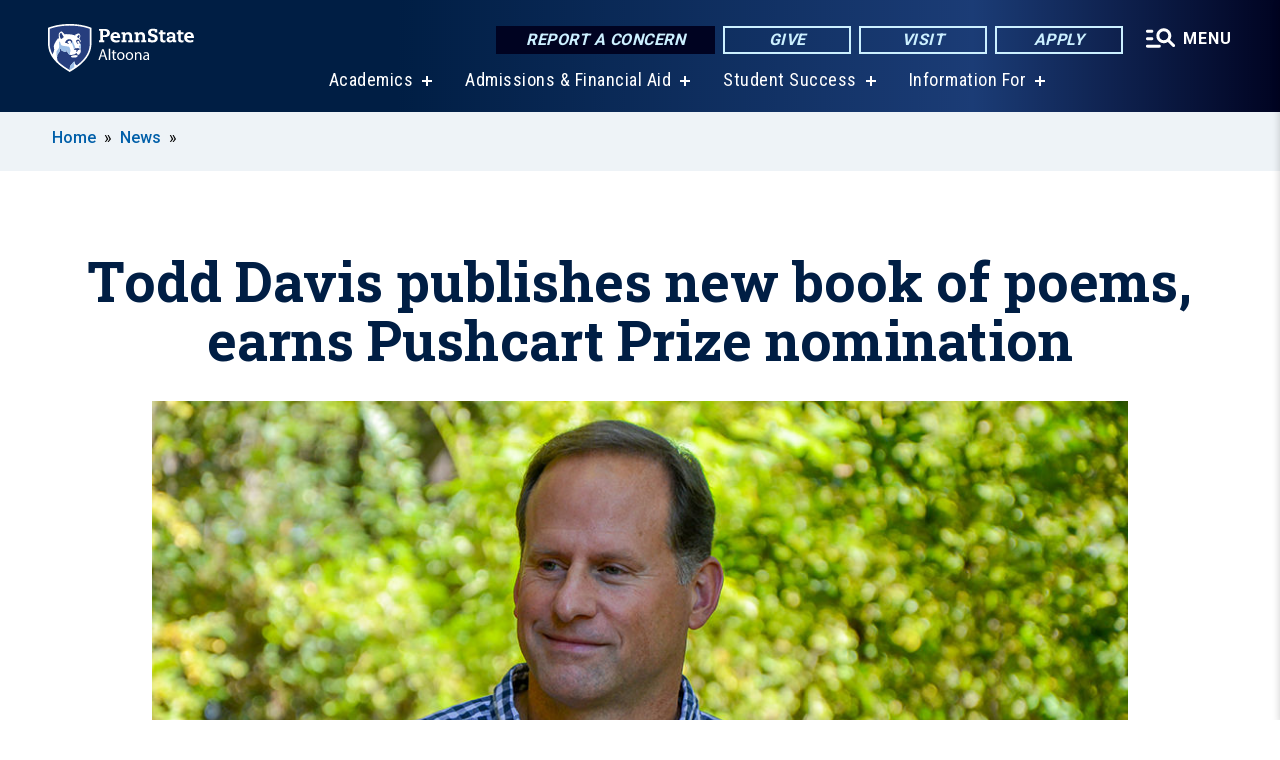

--- FILE ---
content_type: text/html; charset=UTF-8
request_url: https://altoona.psu.edu/story/15531/2019/01/07/todd-davis-publishes-new-book-poems-earns-pushcart-prize-nomination
body_size: 11798
content:
<!DOCTYPE html>
<html  lang="en" dir="ltr" prefix="content: http://purl.org/rss/1.0/modules/content/  dc: http://purl.org/dc/terms/  foaf: http://xmlns.com/foaf/0.1/  og: http://ogp.me/ns#  rdfs: http://www.w3.org/2000/01/rdf-schema#  schema: http://schema.org/  sioc: http://rdfs.org/sioc/ns#  sioct: http://rdfs.org/sioc/types#  skos: http://www.w3.org/2004/02/skos/core#  xsd: http://www.w3.org/2001/XMLSchema# ">
  <head>
    <meta charset="utf-8" />
<meta name="description" content="Todd Davis&#039;s new book of poetry, &quot;Native Species,&quot; was published by Michigan State University Press. The book, Davis&#039;s sixth, is praised by Ross Gay, winner of the National Book Critics Circle Award, as one that “looks with patience, ardor, and often heartbreak at his beloved landscapes.”" />
<meta name="abstract" content="Todd Davis&#039;s new book of poetry, &quot;Native Species,&quot; was published by Michigan State University Press. The book, Davis&#039;s sixth, is praised by Ross Gay, winner of the National Book Critics Circle Award, as one that “looks with patience, ardor, and often heartbreak at his beloved landscapes.”" />
<link rel="canonical" href="https://altoona.psu.edu/story/15531/2019/01/07/todd-davis-publishes-new-book-poems-earns-pushcart-prize-nomination" />
<link rel="shortlink" href="https://altoona.psu.edu/node/15531" />
<meta property="og:site_name" content="Penn State Altoona" />
<meta property="og:type" content="article" />
<meta property="og:url" content="https://altoona.psu.edu/story/15531/2019/01/07/todd-davis-publishes-new-book-poems-earns-pushcart-prize-nomination" />
<meta property="og:title" content="Todd Davis publishes new book of poems, earns Pushcart Prize nomination" />
<meta property="og:image" content="https://altoona.psu.edu/sites/altoona/files/styles/teaser_thumbnail/public/Todd-Davis.jpg?itok=Eow1ue5K" />
<meta name="Generator" content="Drupal 10 (https://www.drupal.org)" />
<meta name="MobileOptimized" content="width" />
<meta name="HandheldFriendly" content="true" />
<meta name="viewport" content="width=device-width, initial-scale=1.0" />
<link rel="icon" href="/profiles/psucampus/themes/psu_sub/favicon.ico" type="image/vnd.microsoft.icon" />

    <title>Todd Davis publishes new book of poems, earns Pushcart Prize nomination | Penn State Altoona</title>
    <link rel="stylesheet" media="all" href="/sites/altoona/files/css/css_TVfIzvhMeUzcA281ovV2cMyGgQsdjSUT-osY8v7ZXqo.css?delta=0&amp;language=en&amp;theme=psu_sub&amp;include=eJxlj0kOwjAMRS9UyIqbILG0nNSNogyObJeK2zO2FLH77_lLtj2zqQl2NwlWWljyEDKNyVhO0MscU4OOIUNqIzUDXzhkt4chMsdCEJTcOz7SBY2kovxMG3911zlg7bPCug4MfSF1K5-feCzJ77qRHrdeyW3m8DGvnt7UqDqPSsNCfmKp4LcH_8wdjTxkYw" />
<link rel="stylesheet" media="all" href="/sites/altoona/files/css/css_mXeg0PbWZDj-dOx_wGBfIOxG8PT2IPLxaKMrcHvnjQ0.css?delta=1&amp;language=en&amp;theme=psu_sub&amp;include=eJxlj0kOwjAMRS9UyIqbILG0nNSNogyObJeK2zO2FLH77_lLtj2zqQl2NwlWWljyEDKNyVhO0MscU4OOIUNqIzUDXzhkt4chMsdCEJTcOz7SBY2kovxMG3911zlg7bPCug4MfSF1K5-feCzJ77qRHrdeyW3m8DGvnt7UqDqPSsNCfmKp4LcH_8wdjTxkYw" />
<link rel="stylesheet" media="all" href="https://use.fontawesome.com/releases/v5.8.1/css/all.css" />

    
    <!-- Begin Google fonts -->
    <link href="//fonts.googleapis.com/css2?family=Roboto+Condensed:ital,wght@0,400;0,700;1,400;1,700&amp;family=Roboto+Slab:wght@100;300;400;500;700&amp;family=Roboto:wght@400;500;700;900&amp;family=Open+Sans:ital,wght@0,300;0,400;0,600;0,700;0,800;1,300;1,400;1,600;1,700;1,800" rel="stylesheet" />
    <!-- End Google fonts -->
    <!-- Google Tag Manager -->
    <script>(function(w,d,s,l,i){w[l]=w[l]||[];w[l].push({'gtm.start':
    new Date().getTime(),event:'gtm.js'});var f=d.getElementsByTagName(s)[0],
    j=d.createElement(s),dl=l!='dataLayer'?'&l='+l:'';j.async=true;j.src=
    '//www.googletagmanager.com/gtm.js?id='+i+dl;f.parentNode.insertBefore(j,f);
    })(window,document,'script','dataLayer','GTM-PMMP8L');</script>
    <!-- End Google Tag Manager -->
  </head>
  <body class="path-node page-node-type-news-article has-glyphicons">
    <!-- Google Tag Manager (noscript) -->
    <noscript><iframe src="//www.googletagmanager.com/ns.html?id=GTM-PMMP8L"
    height="0" width="0" style="display:none;visibility:hidden"></iframe></noscript>
    <!-- End Google Tag Manager (noscript) -->
    <nav id="skip-link" aria-label="skip-link">
      <a href="#main-content" class="visually-hidden focusable skip-link">
        Skip to main content
      </a>
    </nav>
    
      <div class="dialog-off-canvas-main-canvas" data-off-canvas-main-canvas>
    
      <header>
    <div class="overlay"></div>
    <div class="header-wrap">
      <div id="alerts-wrap">
      </div>
      <nav id="navigation">
        <div class="container-psu-main">
          <div class="brand" id="brand">
            <a href="/" class="header-logo">
              <img src="/sites/altoona/files/logos/PSU_AAO_RGB_2C.svg" alt="Penn State Altoona" title="" id="header-logo">
            </a>
            <div class="header-buttons">
              <div class="btn-wrap">
                <a href="https://universityethics.psu.edu/reporting-at-penn-state" class="button hotline-button">Report a Concern</a>
                                    
        <a href="/offices-divisions/development-alumni-relations/giving" class="button gradient-button cta-button">Give</a>
        <a href="/admissions/visit-us" class="button gradient-button cta-button">Visit</a>
        <a href="/admissions/applying" class="button gradient-button cta-button">Apply</a>
  


                                <div class="more-menu-buttons">
                  <button class="hamburger hamburger--arrow-r open-dialog" type="button">
                    <span class="hamburger-box">
                      <svg role="img" aria-label="Expand menu" viewBox="0 0 24 24" xmlns="http://www.w3.org/2000/svg" xmlns:xlink="http://www.w3.org/1999/xlink"><title id="Icon-navSearch-:R4qlnaja:">navSearch icon</title><path fill="#fff" d="M3.02171 18.2822C2.73223 18.2822 2.48957 18.1843 2.29374 17.9885C2.09791 17.7927 2 17.55 2 17.2605C2 16.9711 2.09791 16.7284 2.29374 16.5326C2.48957 16.3367 2.73223 16.2388 3.02171 16.2388H11.1954C11.4849 16.2388 11.7275 16.3367 11.9234 16.5326C12.1192 16.7284 12.2171 16.9711 12.2171 17.2605C12.2171 17.55 12.1192 17.7927 11.9234 17.9885C11.7275 18.1843 11.4849 18.2822 11.1954 18.2822H3.02171ZM3.02171 13.1737C2.73223 13.1737 2.48957 13.0758 2.29374 12.8799C2.09791 12.6841 2 12.4415 2 12.152C2 11.8625 2.09791 11.6198 2.29374 11.424C2.48957 11.2282 2.73223 11.1303 3.02171 11.1303H6.08685C6.37633 11.1303 6.61899 11.2282 6.81482 11.424C7.01064 11.6198 7.10856 11.8625 7.10856 12.152C7.10856 12.4415 7.01064 12.6841 6.81482 12.8799C6.61899 13.0758 6.37633 13.1737 6.08685 13.1737H3.02171ZM3.02171 8.06513C2.73223 8.06513 2.48957 7.96722 2.29374 7.77139C2.09791 7.57556 2 7.33291 2 7.04342C2 6.75394 2.09791 6.51128 2.29374 6.31545C2.48957 6.11963 2.73223 6.02171 3.02171 6.02171H6.08685C6.37633 6.02171 6.61899 6.11963 6.81482 6.31545C7.01064 6.51128 7.10856 6.75394 7.10856 7.04342C7.10856 7.33291 7.01064 7.57556 6.81482 7.77139C6.61899 7.96722 6.37633 8.06513 6.08685 8.06513H3.02171ZM14.2605 15.2171C12.8472 15.2171 11.6424 14.719 10.6462 13.7229C9.65006 12.7267 9.15198 11.5219 9.15198 10.1086C9.15198 8.69519 9.65006 7.49042 10.6462 6.49425C11.6424 5.49808 12.8472 5 14.2605 5C15.6739 5 16.8787 5.49808 17.8748 6.49425C18.871 7.49042 19.3691 8.69519 19.3691 10.1086C19.3691 10.6024 19.2967 11.092 19.152 11.5773C19.0072 12.0626 18.7901 12.5096 18.5006 12.9183L21.719 16.1367C21.9063 16.324 22 16.5624 22 16.8519C22 17.1413 21.9063 17.3797 21.719 17.567C21.5317 17.7544 21.2933 17.848 21.0038 17.848C20.7143 17.848 20.4759 17.7544 20.2886 17.567L17.0702 14.3487C16.6616 14.6381 16.2146 14.8553 15.7292 15C15.2439 15.1447 14.7544 15.2171 14.2605 15.2171ZM14.2605 13.1737C15.112 13.1737 15.8357 12.8757 16.4317 12.2797C17.0277 11.6837 17.3257 10.96 17.3257 10.1086C17.3257 9.25713 17.0277 8.53342 16.4317 7.93742C15.8357 7.34142 15.112 7.04342 14.2605 7.04342C13.4091 7.04342 12.6854 7.34142 12.0894 7.93742C11.4934 8.53342 11.1954 9.25713 11.1954 10.1086C11.1954 10.96 11.4934 11.6837 12.0894 12.2797C12.6854 12.8757 13.4091 13.1737 14.2605 13.1737Z"></path></svg>
                    </span>
                    <span class="more-text">MENU</span>
                  </button>
                </div>
              </div>
            </div>
                              <ul class="main-nav">
          <li class="has-submenu title-xx-small">
            <a href="/academics" data-drupal-link-system-path="node/46">Academics</a>
              <div class="dropdown-content">
          <div class="submenu-links">
            <ul>
                                      <li class="menu_link title-xx-small">
                                <a href="/academics/penn-state-altoona-majors-minors" data-drupal-link-system-path="node/79511">Majors and Minors</a>
              </li>
                                      <li class="menu_link title-xx-small">
                                <a href="/offices-divisions/academic-affairs/registrar/academic-calendar" data-drupal-link-system-path="node/774">Academic Calendars</a>
              </li>
                                      <li class="menu_link title-xx-small">
                                <a href="/research-engagement" data-drupal-link-system-path="node/39311">Research and Engagement</a>
              </li>
                                      <li class="menu_link title-xx-small">
                                <a href="https://libraries.psu.edu/altoona">Eiche Library</a>
              </li>
                                      <li class="menu_link title-xx-small">
                                <a href="/offices-divisions/academic-affairs/registrar" data-drupal-link-system-path="node/21621">Registrar</a>
              </li>
                                      <li class="menu_link title-xx-small">
                                <a href="/academics/advising-penn-state-altoona" data-drupal-link-system-path="node/22521">Academic Advising</a>
              </li>
                                      <li class="menu_link title-xx-small">
                                <a href="/academics/honors-program" data-drupal-link-system-path="node/695">Honors Program</a>
              </li>
                                      <li class="menu_link title-xx-small">
                                <a href="/academics/out-of-class-learning" data-drupal-link-system-path="node/1070">Out-of-Class Learning</a>
              </li>
                                      <li class="menu_link title-xx-small">
                                <a href="/academics/new-student-orientation" data-drupal-link-system-path="node/844">New Student Orientation</a>
              </li>
                                      <li class="menu_link title-xx-small">
                                <a href="/academics/commencement" data-drupal-link-system-path="node/935">Commencement</a>
              </li>
                        </ul>
          </div>
        </div>
          </li>
          <li class="has-submenu title-xx-small">
            <a href="/admissions-and-financial-aid" data-drupal-link-system-path="node/46306">Admissions &amp; Financial Aid</a>
              <div class="dropdown-content">
          <div class="submenu-links">
            <ul>
                                      <li class="menu_link title-xx-small">
                                <a href="/admissions/visit-us" data-drupal-link-system-path="node/731">Visit Us</a>
              </li>
                                      <li class="menu_link title-xx-small">
                                <a href="/admissions" data-drupal-link-system-path="node/48">Admissions Overview</a>
              </li>
                                      <li class="menu_link title-xx-small">
                                <a href="/admissions/applying/first-year-students" data-drupal-link-system-path="node/733">Information for First-Year Students</a>
              </li>
                                      <li class="menu_link title-xx-small">
                                <a href="/admissions/applying" data-drupal-link-system-path="node/741">How to Apply</a>
              </li>
                                      <li class="menu_link title-xx-small">
                                <a href="/admissions/accepted-students" data-drupal-link-system-path="node/743">Accepted Students</a>
              </li>
                                      <li class="menu_link title-xx-small">
                                <a href="/tuition-financial-aid" data-drupal-link-system-path="node/24726">Tuition and Financial Aid Resources</a>
              </li>
                                      <li class="menu_link title-xx-small">
                                <a href="/tuition-financial-aid/financial-aid-101" data-drupal-link-system-path="node/24766">Financial Aid Basics</a>
              </li>
                                      <li class="menu_link title-xx-small">
                                <a href="/tuition-financial-aid/tuition-costs" data-drupal-link-system-path="node/24736">Tuition and Costs</a>
              </li>
                        </ul>
          </div>
        </div>
          </li>
          <li class="has-submenu title-xx-small">
            <a href="/student-success" data-drupal-link-system-path="node/1700">Student Success</a>
              <div class="dropdown-content">
          <div class="submenu-links">
            <ul>
                                      <li class="menu_link title-xx-small">
                                <a href="/student-success/student-success-center" data-drupal-link-system-path="node/57851">Student Success Center</a>
              </li>
                                      <li class="menu_link title-xx-small">
                                <a href="/student-success/help-tool" data-drupal-link-system-path="node/53886">The Help Tool</a>
              </li>
                                      <li class="menu_link title-xx-small">
                                <a href="/student-success/student-success-center/tutoring" data-drupal-link-system-path="node/690">Tutoring</a>
              </li>
                                      <li class="menu_link title-xx-small">
                                <a href="/offices-divisions/student-affairs" data-drupal-link-system-path="node/799">Student Affairs</a>
              </li>
                                      <li class="menu_link title-xx-small">
                                <a href="/offices-divisions/student-affairs/student-leadership-involvement" data-drupal-link-system-path="node/1031">Student and Civic Engagement</a>
              </li>
                                      <li class="menu_link title-xx-small">
                                <a href="/offices-divisions/student-affairs/health-wellness" data-drupal-link-system-path="node/796">Health and Wellness</a>
              </li>
                                      <li class="menu_link title-xx-small">
                                <a href="/belonging-center" data-drupal-link-system-path="node/53881">Belonging Center</a>
              </li>
                                      <li class="menu_link title-xx-small">
                                <a href="/safety-penn-state-altoona" data-drupal-link-system-path="node/57486">Safety at Penn State Altoona</a>
              </li>
                                      <li class="menu_link title-xx-small">
                                <a href="/career-services-landing-page" data-drupal-link-system-path="node/20381">Career Services</a>
              </li>
                                      <li class="menu_link title-xx-small">
                                <a href="https://libraries.psu.edu/altoona">Eiche Library</a>
              </li>
                        </ul>
          </div>
        </div>
          </li>
          <li class="has-submenu title-xx-small">
            <a href="">Information For</a>
              <div class="dropdown-content">
          <div class="submenu-links">
            <ul>
                                      <li class="menu_link title-xx-small">
                                <a href="/prospective-students" data-drupal-link-system-path="node/50">Prospective Students</a>
              </li>
                                      <li class="menu_link title-xx-small">
                                <a href="/transfer-students" data-drupal-link-system-path="node/8549">Transfer Students</a>
              </li>
                                      <li class="menu_link title-xx-small">
                                <a href="/current-students" data-drupal-link-system-path="node/51">Current Students</a>
              </li>
                                      <li class="menu_link title-xx-small">
                                <a href="/diversity-equity-inclusion-belonging/global-programs" data-drupal-link-system-path="node/1254">International Students</a>
              </li>
                                      <li class="menu_link title-xx-small">
                                <a href="/admissions/applying/dual-enrollment-program" data-drupal-link-system-path="node/735">High School Dual Enrollment Program</a>
              </li>
                                      <li class="menu_link title-xx-small">
                                <a href="/faculty-staff" data-drupal-link-system-path="node/52">Faculty &amp; Staff</a>
              </li>
                                      <li class="menu_link title-xx-small">
                                <a href="/alumni" data-drupal-link-system-path="node/54">Alumni</a>
              </li>
                                      <li class="menu_link title-xx-small">
                                <a href="/parents-families" data-drupal-link-system-path="node/11978">Parents &amp; Families</a>
              </li>
                                      <li class="menu_link title-xx-small">
                                <a href="/offices-divisions/workforce-development" data-drupal-link-system-path="node/59816">Professional Development</a>
              </li>
                                      <li class="menu_link title-xx-small">
                                <a href="/visitors" data-drupal-link-system-path="node/62651">Community Events and Classes</a>
              </li>
                        </ul>
          </div>
        </div>
          </li>
    </ul>


                      </div>
        </div>
      </nav>
    </div>
        <div class="dialog full-menu-wrap" role="dialog" aria-labelledby="dialog-title" aria-describedby="dialog-description" inert>
      <div id="dialog-title" class="sr-only">Full site navigation menu</div>
      <p id="dialog-description" class="sr-only">This dialog contains the full navigation menu for this site.</p>
      <nav class="full-menu">
        <a href="/" class="full-menu-mark"><img src="/sites/altoona/files/logos/PSU_AAO_RGB_2C_M.svg" alt="Penn State Altoona" title="" /></a>
        <button class="full-menu-close close-dialog icon-cancel" aria-label="Close Navigation"><span>Close</span></button>
                  <div class="search-block-form google-cse block block-search block-search-form-block" data-drupal-selector="search-block-form" novalidate="novalidate" id="block-search-form" role="search">
  
    
        
  <form block="block-search-form" action="/search/cse" method="get" id="search-block-form" accept-charset="UTF-8" class="search-form">
    <div class="form-item js-form-item form-type-search js-form-type-search form-item-keys js-form-item-keys form-no-label form-group">
      <label for="edit-keys" class="control-label sr-only">Search</label>
  
  
  <div class="input-group"><input title="Enter the terms you wish to search for." data-drupal-selector="edit-keys" class="form-search form-control" placeholder="Search" type="search" id="edit-keys" name="keys" value="" size="10" maxlength="128" /><span class="input-group-btn"><button type="submit" value="Search" class="button js-form-submit form-submit btn-primary btn icon-only"><span class="sr-only">Search</span><span class="icon glyphicon glyphicon-search" aria-hidden="true"></span></button></span></div>

  
  
      <div id="edit-keys--description" class="description help-block">
      Enter the terms you wish to search for.
    </div>
  </div>
<div class="form-actions form-group js-form-wrapper form-wrapper" data-drupal-selector="edit-actions" id="edit-actions"></div>

    <div class="search-type clearfix">
      <fieldset>
        <legend class="element-invisible">Search type:</legend>
        <div id="search-type" class="form-radios">
          <div class="form-item form-type-radio form-item-search-type">
            <input type="radio" id="-search-type-campussite" name="search_type" value="/search/cse"
              checked class="form-radio search-type-campussite">
            <label class="option" for="-search-type-campussite">Penn State Altoona</label>
          </div>
          <div class="form-item form-type-radio form-item-search-type">
            <input type="radio" id="-search-type-campus-people" name="search_type" value="/campus-directory/results"
               class="form-radio search-type-campus-people">
            <label class="option" for="-search-type-campus-people">Campus Directory </label>
          </div>
          <div class="form-item"></div>
          <div class="form-item form-type-radio form-item-search-type">
            <input type="radio" id="-search-type-wwwpsuedu" name="search_type" value="/search/all"
               class="form-radio search-type-wwwpsuedu">
            <label class="option" for="-search-type-wwwpsuedu">Penn State (all websites)</label>
          </div>
          <div class="form-item form-type-radio form-item-search-type">
            <input type="radio" id="-search-type-people" name="search_type" value="https://directory.psu.edu/?userId="
               class="form-radio search-type-people">
            <label class="option" for="-search-type-people">Penn State Directory </label>
          </div>
        </div>
      </fieldset>
    </div>
  </form>

  </div>

                <div class="cta-container">
          <div class="wrap-cta">
            <a href="https://universityethics.psu.edu/reporting-at-penn-state" class="button hotline-button">Report a Concern</a>
                          
        <a href="/offices-divisions/development-alumni-relations/giving" class="button gradient-button cta-button">Give</a>
        <a href="/admissions/visit-us" class="button gradient-button cta-button">Visit</a>
        <a href="/admissions/applying" class="button gradient-button cta-button">Apply</a>
  


                      </div>
        </div>
                      <ul class="main-nav">
          <li class="has-submenu title-small">
            <a href="/penn-state" data-drupal-link-system-path="node/47">This is Penn State Altoona</a>
              <div class="dropdown-content">
          <div class="submenu-links">
            <ul>
                                      <li class="menu_link title-xx-small">
                                <a href="/penn-state/welcome-chancellor" data-drupal-link-system-path="node/55101">Welcome from the Chancellor</a>
              </li>
                                      <li class="menu_link title-xx-small">
                                <a href="/penn-state/at-a-glance" data-drupal-link-system-path="node/1812">Penn State Altoona At a Glance</a>
              </li>
                                      <li class="menu_link title-xx-small">
                                <a href="/penn-state/vision-mission-values" data-drupal-link-system-path="node/909">Mission, Vision, and Values</a>
              </li>
                                      <li class="menu_link title-xx-small">
                                <a href="/penn-state/college-leadership" data-drupal-link-system-path="node/2124">College Leadership</a>
              </li>
                                      <li class="menu_link title-xx-small">
                                <a href="/penn-state/our-history" data-drupal-link-system-path="node/1270">Our History</a>
              </li>
                                      <li class="menu_link title-xx-small">
                                <a href="/penn-state/campus-map" data-drupal-link-system-path="node/12176">Campus Map</a>
              </li>
                                      <li class="menu_link title-xx-small">
                                <a href="https://owc.enterprise.earthnetworks.com/OnlineWeatherCenter.aspx?aid=4543">Current Weather Conditions</a>
              </li>
                                      <li class="menu_link title-xx-small">
                                <a href="/penn-state-altoona-livestream" data-drupal-link-system-path="node/25771">Livestream</a>
              </li>
                        </ul>
          </div>
        </div>
          </li>
          <li class="has-submenu title-small">
            <a href="/academics" data-drupal-link-system-path="node/46">Academics</a>
              <div class="dropdown-content">
          <div class="submenu-links">
            <ul>
                                      <li class="menu_link title-xx-small">
                                <a href="/academics/penn-state-altoona-majors-minors" data-drupal-link-system-path="node/79511">Majors and Minors</a>
              </li>
                                      <li class="menu_link title-xx-small">
                                <a href="/offices-divisions/academic-affairs/registrar/academic-calendar" data-drupal-link-system-path="node/774">Academic Calendars</a>
              </li>
                                      <li class="menu_link title-xx-small">
                                <a href="/academics/out-of-class-learning" data-drupal-link-system-path="node/1070">Out-of-class Learning</a>
              </li>
                                      <li class="menu_link title-xx-small">
                                <a href="https://libraries.psu.edu/altoona">Eiche Library</a>
              </li>
                                      <li class="menu_link title-xx-small">
                                <a href="/offices-divisions/academic-affairs/registrar-2" data-drupal-link-system-path="node/691">Registrar</a>
              </li>
                                      <li class="menu_link title-xx-small">
                                <a href="/academics/advising-penn-state-altoona" data-drupal-link-system-path="node/22521">Academic Advising</a>
              </li>
                                      <li class="menu_link title-xx-small">
                                <a href="/academics/honors-program" data-drupal-link-system-path="node/695">Honors Program</a>
              </li>
                                      <li class="menu_link title-xx-small">
                                <a href="/campus-closures" data-drupal-link-system-path="node/698">Delays, Closings, and Early Dismissals</a>
              </li>
                        </ul>
          </div>
        </div>
          </li>
          <li class="has-submenu title-small">
            <a href="/admissions" data-drupal-link-system-path="node/48">Admissions</a>
              <div class="dropdown-content">
          <div class="submenu-links">
            <ul>
                                      <li class="menu_link title-xx-small">
                                <a href="/admissions/visit-us" data-drupal-link-system-path="node/731">Visit Us</a>
              </li>
                                      <li class="menu_link title-xx-small">
                                <a href="/admissions/applying/first-year-students" data-drupal-link-system-path="node/733">Information for First-Year Students</a>
              </li>
                                      <li class="menu_link title-xx-small">
                                <a href="/admissions/applying" data-drupal-link-system-path="node/741">How to Apply</a>
              </li>
                                      <li class="menu_link title-xx-small">
                                <a href="/admissions/accepted-students" data-drupal-link-system-path="node/743">Accepted Students</a>
              </li>
                                      <li class="menu_link title-xx-small">
                                <a href="/admissions/experience-penn-state-altoona" data-drupal-link-system-path="node/2314">Experience Altoona</a>
              </li>
                                      <li class="menu_link title-xx-small">
                                <a href="/admissions/visit-us/virtual-tour" data-drupal-link-system-path="node/6786">Virtual Tour</a>
              </li>
                        </ul>
          </div>
        </div>
          </li>
          <li class="has-submenu title-small">
            <a href="/tuition-financial-aid" data-drupal-link-system-path="node/24726">Tuition and Financial Aid</a>
              <div class="dropdown-content">
          <div class="submenu-links">
            <ul>
                                      <li class="menu_link title-xx-small">
                                <a href="/tuition-financial-aid/scholarships-awards" data-drupal-link-system-path="node/1560">Scholarships and Awards</a>
              </li>
                                      <li class="menu_link title-xx-small">
                                <a href="/tuition-financial-aid/grants" data-drupal-link-system-path="node/1561">Grants</a>
              </li>
                                      <li class="menu_link title-xx-small">
                                <a href="/tuition-financial-aid/loans" data-drupal-link-system-path="node/1563">Loans</a>
              </li>
                                      <li class="menu_link title-xx-small">
                                <a href="/tuition-financial-aid/work-study" data-drupal-link-system-path="node/1562">Work-study</a>
              </li>
                                      <li class="menu_link title-xx-small">
                                <a href="/tuition-financial-aid/financial-aid-101" data-drupal-link-system-path="node/24766">Financial Aid Basics</a>
              </li>
                                      <li class="menu_link title-xx-small">
                                <a href="/tuition-financial-aid/tuition-costs" data-drupal-link-system-path="node/24736">Tuition and Costs</a>
              </li>
                                      <li class="menu_link title-xx-small">
                                <a href="/tuition-financial-aid/financial-aid-information" data-drupal-link-system-path="node/24771">Financial Aid Information</a>
              </li>
                        </ul>
          </div>
        </div>
          </li>
          <li class="has-submenu title-small">
            <a href="/student-success" data-drupal-link-system-path="node/1700">Student Success</a>
              <div class="dropdown-content">
          <div class="submenu-links">
            <ul>
                                      <li class="menu_link title-xx-small">
                                <a href="/student-success/student-success-center" data-drupal-link-system-path="node/57851">Student Success Center</a>
              </li>
                                      <li class="menu_link title-xx-small">
                                <a href="/student-success/help-tool" data-drupal-link-system-path="node/53886">The Help Tool</a>
              </li>
                                      <li class="menu_link title-xx-small">
                                <a href="/student-success/student-success-center/tutoring" data-drupal-link-system-path="node/690">Tutoring</a>
              </li>
                                      <li class="menu_link title-xx-small">
                                <a href="/offices-divisions/student-affairs" data-drupal-link-system-path="node/799">Student Affairs</a>
              </li>
                                      <li class="menu_link title-xx-small">
                                <a href="/offices-divisions/student-affairs/student-leadership-involvement" data-drupal-link-system-path="node/1031">Student Leadership and Involvement</a>
              </li>
                                      <li class="menu_link title-xx-small">
                                <a href="/healthwellness">Health and Wellness Center</a>
              </li>
                                      <li class="menu_link title-xx-small">
                                <a href="/belonging-center" data-drupal-link-system-path="node/53881">Belonging Center</a>
              </li>
                                      <li class="menu_link title-xx-small">
                                <a href="/student-success/student-success-center/academic-internships" data-drupal-link-system-path="node/9451">Internships</a>
              </li>
                                      <li class="menu_link title-xx-small">
                                <a href="/safety-penn-state-altoona" data-drupal-link-system-path="node/57486">Safety at Penn State Altoona</a>
              </li>
                                      <li class="menu_link title-xx-small">
                                <a href="/student-success/student-success-center/study-away" data-drupal-link-system-path="node/694">Study Abroad/Study Away</a>
              </li>
                        </ul>
          </div>
        </div>
          </li>
          <li class="has-submenu title-small">
            <a href="/research-engagement" data-drupal-link-system-path="node/39311">Research and Engagement</a>
              <div class="dropdown-content">
          <div class="submenu-links">
            <ul>
                                      <li class="menu_link title-xx-small">
                                <a href="/research-engagement/undergraduate-research-and-creative-inquiry" data-drupal-link-system-path="node/39321">Undergraduate Research and Creative Inquiry</a>
              </li>
                                      <li class="menu_link title-xx-small">
                                <a href="/research-engagement/faculty-research-resources" data-drupal-link-system-path="node/692">Faculty Research Resources</a>
              </li>
                                      <li class="menu_link title-xx-small">
                                <a href="/research-engagement/faculty-research-resources/internal-grants-awards" data-drupal-link-system-path="node/1091">Internal Grants and Awards</a>
              </li>
                        </ul>
          </div>
        </div>
          </li>
          <li class="has-submenu title-small">
            <a href="http://www.psaltoonalions.com">Athletics</a>
              <div class="dropdown-content">
          <div class="submenu-links">
            <ul>
                                      <li class="menu_link title-xx-small">
                                <a href="http://www.psaltoonalions.com/composite">Schedule</a>
              </li>
                                      <li class="menu_link title-xx-small">
                                <a href="http://www.psaltoonalions.com/information/Facilities/Main">Facilities</a>
              </li>
                                      <li class="menu_link title-xx-small">
                                <a href="/offices-divisions/recreation" data-drupal-link-system-path="node/789">Recreation and Club Sports</a>
              </li>
                                      <li class="menu_link title-xx-small">
                                <a href="http://www.psaltoonalions.com/information/directory/index">Staff and Coaches Directory</a>
              </li>
                                      <li class="menu_link title-xx-small">
                                <a href="https://www.psaltoonalions.com/information/Athletic_Training/Athletic_Training">Athletic Training and Sports Physicals</a>
              </li>
                                      <li class="menu_link title-xx-small">
                                <a href="https://www.psaltoonalions.com/landing/headlines-featured">Athletics News</a>
              </li>
                                      <li class="menu_link title-xx-small">
                                <a href="https://www.psaltoonalions.com/information/Camps/Main">Camps and Clinics</a>
              </li>
                                      <li class="menu_link title-xx-small">
                                <a href="https://www.psaltoonalions.com/sports/hof/index">Hall of Fame</a>
              </li>
                        </ul>
          </div>
        </div>
          </li>
    </ul>


                <div class="links-menus">
          <div class="audience-menu">
                                      <h4 class="title-xx-small">Find Information For:</h4>
                
              <ul block="block-psu-sub-information-menu" class="menu">
              <li class="title-small">
        <a href="/prospective-students" data-drupal-link-system-path="node/50">Prospective Students</a>
              </li>
          <li class="title-small">
        <a href="/transfer-students" data-drupal-link-system-path="node/8549">Transfer Students</a>
              </li>
          <li class="title-small">
        <a href="/current-students" data-drupal-link-system-path="node/51">Current Students</a>
              </li>
          <li class="title-small">
        <a href="/diversity-equity-inclusion-belonging/global-programs" data-drupal-link-system-path="node/1254">International Students</a>
              </li>
          <li class="title-small">
        <a href="/admissions/applying/dual-enrollment-program" data-drupal-link-system-path="node/735">High School Dual Enrollment Program</a>
              </li>
          <li class="title-small">
        <a href="/faculty-staff" data-drupal-link-system-path="node/52">Faculty &amp; Staff</a>
              </li>
          <li class="title-small">
        <a href="/alumni" data-drupal-link-system-path="node/54">Alumni</a>
              </li>
          <li class="title-small">
        <a href="/parents-families" data-drupal-link-system-path="node/11978">Parents &amp; Families</a>
              </li>
          <li class="title-small">
        <a href="/offices-divisions/workforce-development" data-drupal-link-system-path="node/59816">Professional Development</a>
              </li>
          <li class="title-small">
        <a href="/visitors" data-drupal-link-system-path="node/62651">Community Events and Classes</a>
              </li>
        </ul>
  



                      </div>
          <div class="helpful-links-menu">
                                      <h4 class="title-xx-small">Helpful Links</h4>
                
              <ul block="block-psu-sub-helpful-links-menu" class="menu">
              <li class="title-x-small">
        <a href="/map" data-drupal-link-system-path="map">Campus Map</a>
              </li>
          <li class="title-x-small">
        <a href="/offices-divisions/academic-affairs/registrar/academic-calendar" data-drupal-link-system-path="node/774">Academic Calendar</a>
              </li>
          <li class="title-x-small">
        <a href="/penn-state/campus-calendar" data-drupal-link-system-path="node/9776">Campus Calendar</a>
              </li>
          <li class="title-x-small">
        <a href="/visitors/community-calendar" data-drupal-link-system-path="node/68491">Community Calendar</a>
              </li>
          <li class="title-x-small">
        <a href="/offices-divisions/academic-affairs/misciagna-family-center-performing-arts/community-art-classes" data-drupal-link-system-path="node/67771">Community Art Classes</a>
              </li>
          <li class="title-x-small">
        <a href="/student-success/student-success-center" data-drupal-link-system-path="node/57851">Student Success Center</a>
              </li>
          <li class="title-x-small">
        <a href="/student-success/help-tool" data-drupal-link-system-path="node/53886">The Help Tool</a>
              </li>
          <li class="title-x-small">
        <a href="/campus-directory" data-drupal-link-system-path="campus-directory">Faculty &amp; Staff Directory</a>
              </li>
          <li class="title-x-small">
        <a href="/offices-divisions" data-drupal-link-system-path="node/2132">Offices and Divisions</a>
              </li>
          <li class="title-x-small">
        <a href="https://hr.psu.edu/careers">Employment Opportunities</a>
              </li>
        </ul>
  



                      </div>
        </div>
        <div class="social-menu">
                                <h4 class="title-x-small">Connect With Us</h4>
            <section id="block-header-social-media-block" class="block block-psucampus-core block-social-media-block clearfix">
  
    

      <div class="content social-icon-wrapper"><ul class="social-share-list"><li class="social-share-list__item"><a href="http://www.facebook.com/PSAltoona" class="prototype-icon prototype-icon-social-facebook" title="facebook"><span class="social-icon-text">facebook</span></a></li><li class="social-share-list__item"><a href="http://instagram.com/pennstatealtoona" class="prototype-icon prototype-icon-social-instagram" title="instagram"><span class="social-icon-text">instagram</span></a></li><li class="social-share-list__item"><a href="http://www.youtube.com/PennStateAltoona" class="prototype-icon prototype-icon-social-youtube" title="youtube"><span class="social-icon-text">youtube</span></a></li><li class="social-share-list__item"><a href="http://www.linkedin.com/school/15133157" class="prototype-icon prototype-icon-social-linkedin" title="linkedin"><span class="social-icon-text">linkedin</span></a></li><li class="social-share-list__item"><a href="https://www.tiktok.com/@pennstatealtoona" class="prototype-icon prototype-icon-social-tiktok" title="tiktok"><img src="https://altoona.psu.edu/profiles/psucampus/themes/psu_sub/images/tiktok.svg" class="svg tiktok" alt="TikTok" /><span class="social-icon-text">tiktok</span></a></li></ul></div>
  </section>


                  </div>
      </nav>
    </div>
      </header>
  
  <section id="preface-outer-wrapper" class="outer-wrapper clearfix" role="main" aria-label="features">
    <div id="preface-layout" class="preface-layout inner-wrapper clearfix">
      <div id="preface-first" class="region--preface-first">
          <div class="region region-preface-first">
    <section id="block-psu-sub-breadcrumbs" class="block block-system block-system-breadcrumb-block">
        <ol class="breadcrumb">
          <li >
                  <a href="/">Home</a>
              </li>
          <li >
                  <a href="/news">News</a>
              </li>
      </ol>

  </section>


  </div>

      </div>
    </div>
  </section>
  



    
  <div role="main" class="main-container container js-quickedit-main-content">
    <div id="main-layout" class="main-layout inner-wrapper clearfix">
      <div class="row main-layout-row">
                                              <div class="col-sm-12 no-sidebars" id="heading">
                <div class="region region-header">
    <div data-drupal-messages-fallback class="hidden"></div>
  <div id="page-title-wrapper" role="main" aria-label="title">
  
      <h1 class="page-header">
<span>Todd Davis publishes new book of poems, earns Pushcart Prize nomination</span>
</h1>
    
</div>


  </div>

            </div>
                  
                        
        <section class="col-sm-12 no-sidebars">

                                              
                      
                                <a id="main-content"></a>
              <div class="region region-content">
      <article about="/story/15531/2019/01/07/todd-davis-publishes-new-book-poems-earns-pushcart-prize-nomination" class="node news-article node-news-article full clearfix">

  
  
  <div class="content">
    
            <div class="field field--name-field-image-ref field--type-entity-reference field--label-hidden field--item"><article about="/photo/3960/2017/03/17/todd-davis" class="node image node-image news-article-header clearfix">

  
  
  <div class="content">
      
            <div class="field field--name-field-image field--type-image field--label-hidden field--item">  <img loading="lazy" src="/sites/altoona/files/styles/top_feature_area/public/Todd-Davis.jpg?itok=eMVr_fKg" width="1000" height="563" alt="Todd Davis" typeof="foaf:Image" class="img-responsive" />


</div>
      
  <div class="field caption-container">
    <div class="caption-wrap node-image-caption">
      <div class="caption">
        
            <div class="field field--name-body field--type-text-with-summary field--label-hidden field--item"><p>Todd Davis</p></div>
      
        
            <div class="field field--name-field-credit field--type-string field--label-hidden field--item">Credit: Penn State</div>
      
        <span></span>
      </div>
      <div class="caption-button-wrap"><button class="caption-button" role="button" aria-pressed="false">Expand</button></div>
    </div>
  </div>

  </div>

</article>
</div>
      
<div  class="field group-dateline">
    <span class="post-date">January 7, 2019</span>
  </div>
            <div class="field field--name-body field--type-text-with-summary field--label-hidden field--item"><p>Todd Davis's new book of poetry,&nbsp;<em>Native Species</em>, was published by Michigan State University Press.&nbsp;<em>Native Species</em>&nbsp;is Davis's sixth book of poems and is praised by Ross Gay, winner of the National Book Critics Circle Award, as one that “looks with patience, ardor, and often heartbreak at his beloved landscapes.”&nbsp;<em>Harvard Review</em>&nbsp;describes Davis’s poetry as “unflinchingly candid and enduringly compassionate."</p>
<p>In poems set primarily on the Allegheny Front, Davis ushers the reader into a consideration of the green world and our uncertain place in it. As he writes in “Dead Letter to James Wright,” “You said / you’d wasted your life. / I’m still not sure / what species I am,” and, to that end,&nbsp;<em>Native Species</em>&nbsp;explores what happens to us—to all of us, bear, deer, mink, trout, moose, girl, boy, woman, man—when we die, and what happens to the soul as it faces extinction—if it “migrates into the lives of other creatures, becomes a fox or frog, an ant in a colony serving a queen, a red salamander entering a pond before it freezes.” He wonders, too, “How many new beginnings are we granted?” It’s an important question, and it freights, simultaneously, possibility and pain as we consider what we have done to our home ground.&nbsp;</p>
<p>Davis, a professor of English and environmental studies, also recently earned a Pushcart Prize nomination from&nbsp;<em>The Summerset Review</em>&nbsp;for his poem “Notes on the Anniversary of the Death of Galway Kinnell,” which is included in&nbsp;<em>Native Species</em>.</p>
</div>
      
  </div>

</article>


  </div>

                  </section>

                
                      </div>
    </div>
  </div>

  <section id="postscript-outer-wrapper" class="outer-wrapper clearfix" role="complementary" aria-label="postscript features">
    <div id="postscript-layout" class="postscript-layout inner-wrapper clearfix">
      <div id="postscript-first" class="region--postscript-first">
          <div class="region region-postscript-first">
    <section id="block-content-tags" class="block block-psucampus-core block-content-tags clearfix">
  
      <h2 class="block-title">Tags</h2>
    

      <ul class="terms-links-container clearfix"><li class="social-bar__item"><a href="/topics/arts-and-entertainment" class="term-link" title="Content tagged with Arts and Entertainment" hreflang="en">Arts and Entertainment</a></li><li class="social-bar__item"><a href="/topics/literary-arts" class="term-link" title="Content tagged with Literary Arts" hreflang="en">Literary Arts</a></li><li class="social-bar__item"><a href="/tags/altoona-homepage" class="term-link" title="Content tagged with Altoona homepage" hreflang="en">Altoona homepage</a></li><li class="social-bar__item"><a href="/tags/faculty-and-staff" class="term-link" title="Content tagged with Faculty and Staff" hreflang="en">Faculty and Staff</a></li><li class="social-bar__item"><a href="/tags/english" class="term-link" title="Content tagged with english" hreflang="en">english</a></li><li class="social-bar__item"><a href="/tags/environmental-studies" class="term-link" title="Content tagged with environmental studies" hreflang="en">environmental studies</a></li><li class="social-bar__item"><a href="/tags/todd-davis" class="term-link" title="Content tagged with todd davis" hreflang="en">todd davis</a></li></ul>
  </section>

<section id="block-related-content-teaser" class="block block-psucampus-core block-related-content-teaser-block clearfix">
  
      <h2 class="block-title">Related Content</h2>
    

      <div class="content count-6 form-group"><article about="/story/31021/2020/06/29/altoona-professors-poetry-collection-wins-midwest-book-award" class="node news-article node-news-article teaser-condensed node-teaser">

  <div class="content">
    <a href="/story/31021/2020/06/29/altoona-professors-poetry-collection-wins-midwest-book-award">
      <div class="field-type-image">
                <img src="/sites/altoona/files/styles/teaser_thumbnail/public/Todd-Davis.jpg?itok=Eow1ue5K" width="780" height="439" alt="Todd Davis" loading="lazy" typeof="foaf:Image" class="img-responsive" />



            </div>
              
                  <h2 class="node-title">
            
<span>Altoona professor&#039;s poetry collection wins Midwest Book Award</span>

          </h2>
                
          </a>
  </div>


</article>
<article about="/story/30941/2020/06/22/altoona-professors-win-gold-and-silver-foreword-book-year-awards" class="node news-article node-news-article teaser-condensed node-teaser">

  <div class="content">
    <a href="/story/30941/2020/06/22/altoona-professors-win-gold-and-silver-foreword-book-year-awards">
      <div class="field-type-image">
                <img src="/sites/altoona/files/styles/teaser_thumbnail/public/Murphy-Davis.jpg?itok=PIaxw9UB" width="780" height="439" alt="Erin C. Murphy and Todd Davis" loading="lazy" typeof="foaf:Image" class="img-responsive" />



            </div>
              
                  <h2 class="node-title">
            
<span>Altoona professors win gold and silver Foreword Book of the Year Awards</span>

          </h2>
                
          </a>
  </div>


</article>
<article about="/story/29446/2020/04/29/book-poems-altoona-english-professor-named-finalist-book-award" class="node news-article node-news-article teaser-condensed node-teaser">

  <div class="content">
    <a href="/story/29446/2020/04/29/book-poems-altoona-english-professor-named-finalist-book-award">
      <div class="field-type-image">
                <img src="/sites/altoona/files/styles/teaser_thumbnail/public/Todd-Davis.jpg?itok=Eow1ue5K" width="780" height="439" alt="Todd Davis" loading="lazy" typeof="foaf:Image" class="img-responsive" />



            </div>
              
                  <h2 class="node-title">
            
<span>Book of poems by Altoona English professor named finalist for book award</span>

          </h2>
                
          </a>
  </div>


</article>
<article about="/story/28021/2020/03/23/books-authored-davis-and-murphy-named-book-year-finalists" class="node news-article node-news-article teaser-condensed node-teaser">

  <div class="content">
    <a href="/story/28021/2020/03/23/books-authored-davis-and-murphy-named-book-year-finalists">
      <div class="field-type-image">
                <img src="/sites/altoona/files/styles/teaser_thumbnail/public/Murphy-Davis.jpg?itok=PIaxw9UB" width="780" height="439" alt="Erin C. Murphy and Todd Davis" loading="lazy" typeof="foaf:Image" class="img-responsive" />



            </div>
              
                  <h2 class="node-title">
            
<span>Books authored by Davis and Murphy named &#039;Book of the Year&#039; finalists</span>

          </h2>
                
          </a>
  </div>


</article>
<article about="/story/26971/2020/02/17/altoona-english-professor-wins-inaugural-bloomsburg-university-prize" class="node news-article node-news-article teaser-condensed node-teaser">

  <div class="content">
    <a href="/story/26971/2020/02/17/altoona-english-professor-wins-inaugural-bloomsburg-university-prize">
      <div class="field-type-image">
                <img src="/sites/altoona/files/styles/teaser_thumbnail/public/Native-Species.jpg?itok=Ku6r_dAY" width="780" height="439" alt="Book Cover: Native Species by Todd Davis" loading="lazy" typeof="foaf:Image" class="img-responsive" />



            </div>
              
                  <h2 class="node-title">
            
<span>Altoona English professor wins inaugural Bloomsburg University Prize</span>

          </h2>
                
          </a>
  </div>


</article>
<article about="/story/26421/2020/01/27/notes-allegheny-front-podcast-features-making-way-through-winter" class="node news-article node-news-article teaser-condensed node-teaser">

  <div class="content">
    <a href="/story/26421/2020/01/27/notes-allegheny-front-podcast-features-making-way-through-winter">
      <div class="field-type-image">
                <img src="/sites/altoona/files/styles/teaser_thumbnail/public/allegheny-front.jpg?itok=kOiMi7mU" width="780" height="439" alt="View from the woods: A creek running through a snow-covered woods" loading="lazy" typeof="foaf:Image" class="img-responsive" />



            </div>
              
                  <h2 class="node-title">
            
<span>Notes from the Allegheny Front podcast features &#039;Making a Way Through Winter&#039;</span>

          </h2>
                
          </a>
  </div>


</article>
</div>

  </section>


  </div>

      </div>
    </div>
  </section>

<footer id="footer-outer-wrapper" role="contentinfo">
  <div id="footer-layout-main" class="footer-layout inner-wrapper clearfix">
    <div id="footer-main" class="footer region--footer">
      <div class="footer-campus-data">
        <div class="map">
                      <a href="/" id="footer-campus-map" class="footer-campus-map">
              <img src="/sites/altoona/files/logos/Altoonafootermap.png" alt="Pennsylvania map showing Penn State&#039;s campuses with Penn State Altoona highlighted" title="" />
            </a>
                  </div>
        <div class="site-slogan body-x-small">
          <h3 class="org-name title-small">Penn State Altoona</h3>
          A full-service, four-year, residential campus located less than 45 miles from the research campus at University Park. Offering 21 four-year degrees and the first two years of over 275 Penn State majors.

        </div>
        <div class="social">
                      <section id="block-social-media-block" class="block block-psucampus-core block-social-media-block clearfix">
  
    

      <div class="content social-icon-wrapper"><ul class="social-share-list"><li class="social-share-list__item"><a href="http://www.facebook.com/PSAltoona" class="prototype-icon prototype-icon-social-facebook" title="facebook"><span class="social-icon-text">facebook</span></a></li><li class="social-share-list__item"><a href="http://instagram.com/pennstatealtoona" class="prototype-icon prototype-icon-social-instagram" title="instagram"><span class="social-icon-text">instagram</span></a></li><li class="social-share-list__item"><a href="http://www.youtube.com/PennStateAltoona" class="prototype-icon prototype-icon-social-youtube" title="youtube"><span class="social-icon-text">youtube</span></a></li><li class="social-share-list__item"><a href="http://www.linkedin.com/school/15133157" class="prototype-icon prototype-icon-social-linkedin" title="linkedin"><span class="social-icon-text">linkedin</span></a></li><li class="social-share-list__item"><a href="https://www.tiktok.com/@pennstatealtoona" class="prototype-icon prototype-icon-social-tiktok" title="tiktok"><img src="https://altoona.psu.edu/profiles/psucampus/themes/psu_sub/images/tiktok.svg" class="svg tiktok" alt="TikTok" /><span class="social-icon-text">tiktok</span></a></li></ul></div>
  </section>


                  </div>
        <div class="cta-container">
          <div class="wrap-cta">
                          
        <a href="/offices-divisions/development-alumni-relations/giving" class="button gradient-button cta-button">Give</a>
        <a href="/admissions/visit-us" class="button gradient-button cta-button">Visit</a>
        <a href="/admissions/applying" class="button gradient-button cta-button">Apply</a>
  


                      </div>
        </div>
      </div>
      <div class="footer-menu">
                          <ul class="menu">
          <li class="title-x-small">
                <a href="/penn-state" data-drupal-link-system-path="node/47">This is Penn State Altoona</a>
                  <ul inert>
                      <li class="title-xx-small">
                            <a href="/penn-state/welcome-chancellor" data-drupal-link-system-path="node/55101">Welcome from the Chancellor</a>
            </li>
                      <li class="title-xx-small">
                            <a href="/penn-state/at-a-glance" data-drupal-link-system-path="node/1812">Penn State Altoona At a Glance</a>
            </li>
                      <li class="title-xx-small">
                            <a href="/penn-state/vision-mission-values" data-drupal-link-system-path="node/909">Mission, Vision, and Values</a>
            </li>
                      <li class="title-xx-small">
                            <a href="/penn-state/college-leadership" data-drupal-link-system-path="node/2124">College Leadership</a>
            </li>
                      <li class="title-xx-small">
                            <a href="/penn-state/our-history" data-drupal-link-system-path="node/1270">Our History</a>
            </li>
                      <li class="title-xx-small">
                            <a href="/penn-state/campus-map" data-drupal-link-system-path="node/12176">Campus Map</a>
            </li>
                      <li class="title-xx-small">
                            <a href="https://owc.enterprise.earthnetworks.com/OnlineWeatherCenter.aspx?aid=4543">Current Weather Conditions</a>
            </li>
                      <li class="title-xx-small">
                            <a href="/penn-state-altoona-livestream" data-drupal-link-system-path="node/25771">Livestream</a>
            </li>
                    </ul>
              </li>
          <li class="title-x-small">
                <a href="/academics" data-drupal-link-system-path="node/46">Academics</a>
                  <ul inert>
                      <li class="title-xx-small">
                            <a href="/academics/penn-state-altoona-majors-minors" data-drupal-link-system-path="node/79511">Majors and Minors</a>
            </li>
                      <li class="title-xx-small">
                            <a href="/offices-divisions/academic-affairs/registrar/academic-calendar" data-drupal-link-system-path="node/774">Academic Calendars</a>
            </li>
                      <li class="title-xx-small">
                            <a href="/academics/out-of-class-learning" data-drupal-link-system-path="node/1070">Out-of-Class Learning</a>
            </li>
                      <li class="title-xx-small">
                            <a href="https://libraries.psu.edu/altoona">Eiche Library</a>
            </li>
                      <li class="title-xx-small">
                            <a href="/offices-divisions/academic-affairs/registrar-2" data-drupal-link-system-path="node/691">Registrar</a>
            </li>
                      <li class="title-xx-small">
                            <a href="/academics/advising-penn-state-altoona" data-drupal-link-system-path="node/22521">Academic Advising</a>
            </li>
                      <li class="title-xx-small">
                            <a href="/academics/honors-program" data-drupal-link-system-path="node/695">Honors Program</a>
            </li>
                      <li class="title-xx-small">
                            <a href="/campus-closures" data-drupal-link-system-path="node/698">Delays, Closings, and Early Dismissals</a>
            </li>
                    </ul>
              </li>
          <li class="title-x-small">
                <a href="/admissions" data-drupal-link-system-path="node/48">Admissions</a>
                  <ul inert>
                      <li class="title-xx-small">
                            <a href="/admissions/visit-us" data-drupal-link-system-path="node/731">Visit Us</a>
            </li>
                      <li class="title-xx-small">
                            <a href="/admissions/applying/first-year-students" data-drupal-link-system-path="node/733">Information for First-Year Students</a>
            </li>
                      <li class="title-xx-small">
                            <a href="/admissions/applying" data-drupal-link-system-path="node/741">How to Apply</a>
            </li>
                      <li class="title-xx-small">
                            <a href="/admissions/accepted-students" data-drupal-link-system-path="node/743">Accepted Students</a>
            </li>
                      <li class="title-xx-small">
                            <a href="/admissions/experience-penn-state-altoona" data-drupal-link-system-path="node/2314">Experience Altoona</a>
            </li>
                      <li class="title-xx-small">
                            <a href="/admissions/visit-us/virtual-tour" data-drupal-link-system-path="node/6786">Virtual Tour</a>
            </li>
                    </ul>
              </li>
          <li class="title-x-small">
                <a href="/tuition-financial-aid" data-drupal-link-system-path="node/24726">Tuition &amp; Financial Aid</a>
                  <ul inert>
                      <li class="title-xx-small">
                            <a href="/tuition-financial-aid/scholarships-awards" data-drupal-link-system-path="node/1560">Scholarships and Awards</a>
            </li>
                      <li class="title-xx-small">
                            <a href="/tuition-financial-aid/grants" data-drupal-link-system-path="node/1561">Grants</a>
            </li>
                      <li class="title-xx-small">
                            <a href="/tuition-financial-aid/loans" data-drupal-link-system-path="node/1563">Loans</a>
            </li>
                      <li class="title-xx-small">
                            <a href="/tuition-financial-aid/work-study" data-drupal-link-system-path="node/1562">Work-study</a>
            </li>
                      <li class="title-xx-small">
                            <a href="/tuition-financial-aid/financial-aid-101" data-drupal-link-system-path="node/24766">Financial Aid Basics</a>
            </li>
                      <li class="title-xx-small">
                            <a href="/tuition-financial-aid/tuition-costs" data-drupal-link-system-path="node/24736">Tuition and Costs</a>
            </li>
                      <li class="title-xx-small">
                            <a href="/tuition-financial-aid/financial-aid-information" data-drupal-link-system-path="node/24771">Financial Aid Information</a>
            </li>
                    </ul>
              </li>
        </ul>
    <ul class="menu">
          <li class="title-x-small">
                <a href="/student-success" data-drupal-link-system-path="node/1700">Student Success</a>
                  <ul inert>
                      <li class="title-xx-small">
                            <a href="/student-success/student-success-center" data-drupal-link-system-path="node/57851">Student Success Center</a>
            </li>
                      <li class="title-xx-small">
                            <a href="/student-success/help-tool" data-drupal-link-system-path="node/53886">The Help Tool</a>
            </li>
                      <li class="title-xx-small">
                            <a href="/student-success/student-success-center/tutoring" data-drupal-link-system-path="node/690">Tutoring</a>
            </li>
                      <li class="title-xx-small">
                            <a href="/offices-divisions/student-affairs" data-drupal-link-system-path="node/799">Student Affairs</a>
            </li>
                      <li class="title-xx-small">
                            <a href="/offices-divisions/student-affairs/student-leadership-involvement" data-drupal-link-system-path="node/1031">Student and Civic Engagement</a>
            </li>
                      <li class="title-xx-small">
                            <a href="/offices-divisions/student-affairs/health-wellness" data-drupal-link-system-path="node/796">Health and Wellness Center</a>
            </li>
                      <li class="title-xx-small">
                            <a href="/belonging-center" data-drupal-link-system-path="node/53881">Belonging Center</a>
            </li>
                      <li class="title-xx-small">
                            <a href="/safety-penn-state-altoona" data-drupal-link-system-path="node/57486">Safety at Penn State Altoona</a>
            </li>
                      <li class="title-xx-small">
                            <a href="/career-services-landing-page" data-drupal-link-system-path="node/20381">Career Services</a>
            </li>
                      <li class="title-xx-small">
                            <a href="https://libraries.psu.edu/altoona">Eiche Library</a>
            </li>
                    </ul>
              </li>
          <li class="title-x-small">
                <a href="/research-engagement" data-drupal-link-system-path="node/39311">Research &amp; Engagement</a>
                  <ul inert>
                      <li class="title-xx-small">
                            <a href="/research-engagement/undergraduate-research-and-creative-inquiry" data-drupal-link-system-path="node/39321">Undergraduate Research and Creative Inquiry</a>
            </li>
                      <li class="title-xx-small">
                            <a href="/research-engagement/faculty-research-resources" data-drupal-link-system-path="node/692">Faculty Research Resources</a>
            </li>
                      <li class="title-xx-small">
                            <a href="/student-success/student-success-center/academic-internships" data-drupal-link-system-path="node/9451">Internships</a>
            </li>
                      <li class="title-xx-small">
                            <a href="/student-success/student-success-center/study-away" data-drupal-link-system-path="node/694">Study Abroad/Study Away</a>
            </li>
                      <li class="title-xx-small">
                            <a href="/research-engagement/faculty-research-resources/internal-grants-awards" data-drupal-link-system-path="node/1091">Internal Grants and Awards</a>
            </li>
                    </ul>
              </li>
          <li class="title-x-small">
                <a href="http://www.psaltoonalions.com">Athletics</a>
                  <ul inert>
                      <li class="title-xx-small">
                            <a href="http://www.psaltoonalions.com/composite">Schedule</a>
            </li>
                      <li class="title-xx-small">
                            <a href="http://www.psaltoonalions.com/information/Facilities/Main">Facilities</a>
            </li>
                      <li class="title-xx-small">
                            <a href="/offices-divisions/recreation" data-drupal-link-system-path="node/789">Recreation and Club Sports</a>
            </li>
                      <li class="title-xx-small">
                            <a href="http://www.psaltoonalions.com/information/directory/index">Staff and Coaches Directory</a>
            </li>
                      <li class="title-xx-small">
                            <a href="https://www.psaltoonalions.com/information/Athletic_Training/Athletic_Training">Athletic Training and Sports Physicals</a>
            </li>
                      <li class="title-xx-small">
                            <a href="https://www.psaltoonalions.com/landing/headlines-featured">Athletics News</a>
            </li>
                      <li class="title-xx-small">
                            <a href="https://www.psaltoonalions.com/information/Camps/Main">Camps and Clinics</a>
            </li>
                      <li class="title-xx-small">
                            <a href="https://www.psaltoonalions.com/sports/hof/index">Hall of Fame</a>
            </li>
                    </ul>
              </li>
          <li class="title-x-small">
                <a href="/campus-directory" data-drupal-link-system-path="campus-directory">Stay Connected</a>
                  <ul inert>
                      <li class="title-xx-small">
                            <a href="/campus-directory" data-drupal-link-system-path="campus-directory">Faculty and Staff Directory</a>
            </li>
                      <li class="title-xx-small">
                            <a href="/offices-divisions" data-drupal-link-system-path="node/2132">Offices and Divisions</a>
            </li>
                      <li class="title-xx-small">
                            <a href="/penn-state/campus-calendar" data-drupal-link-system-path="node/9776">Campus Calendar</a>
            </li>
                      <li class="title-xx-small">
                            <a href="/campus-closures/psualert-text-messaging-service" data-drupal-link-system-path="node/717">PSUAlert Text Messaging Service</a>
            </li>
                      <li class="title-xx-small">
                            <a href="https://mobile.psu.edu/">Penn State Go App</a>
            </li>
                    </ul>
              </li>
        </ul>


              </div>
      <div class="subfooter-mark">
        <a href="https://www.psu.edu">
          <img src="/profiles/psucampus/themes/psu_sub/images/psu-mark.svg" alt="Penn State University" title="Penn State University" />
        </a>
      </div>
      <div class="subfooter-contact">
        <address class="vcard" aria-label="contact">
          <div class="addr">
            <span class="street-address">3000 Ivyside Park</span>,
            <span class="locality">Altoona</span>,
            <span class="region">Pennsylvania</span>
            <span class="postal-code">16601</span>
            <span class="tel bold"><a href="tel:814-949-5000">814-949-5000</a></span>
          </div>
        </address>
      </div>
      <div class="subfooter-legal subfooter-links">
                  <nav role="navigation" aria-labelledby="block-psu-sub-footer-legal-menu-menu" id="block-psu-sub-footer-legal-menu">
            
  <h2 class="visually-hidden" id="block-psu-sub-footer-legal-menu-menu">Footer Legal Menu</h2>
  

        
              <ul block="block-psu-sub-footer-legal-menu" class="menu">
              <li>
        <a href="https://www.psu.edu/web-privacy-statement">Privacy</a>
              </li>
          <li>
        <a href="https://policy.psu.edu/policies/ad91">Non-discrimination</a>
              </li>
          <li>
        <a href="https://www.psu.edu/accessibilitystatement/">Accessibility</a>
              </li>
          <li>
        <a href="https://www.psu.edu/copyright-information/">Copyright</a>
              </li>
          <li>
        <a href="/campus-directory" data-drupal-link-system-path="campus-directory">Directory</a>
              </li>
        </ul>
  


  </nav>

                <ul class="copybyline">
          <li class="copyright">The Pennsylvania State University &copy; 2026</li>
          <li class="we-are"><img src="/profiles/psucampus/themes/psu_sub/images/we-are-penn-state.svg" alt="We Are Penn State"></li>
        </ul>
      </div>
    </div>
  </div>
</footer>
<div class="dialog-overlay" tabindex="-1"></div>

  </div>

    
    <script type="application/json" data-drupal-selector="drupal-settings-json">{"path":{"baseUrl":"\/","pathPrefix":"","currentPath":"node\/15531","currentPathIsAdmin":false,"isFront":false,"currentLanguage":"en"},"pluralDelimiter":"\u0003","suppressDeprecationErrors":true,"bootstrap":{"forms_has_error_value_toggle":1,"modal_animation":1,"modal_backdrop":"true","modal_focus_input":1,"modal_keyboard":1,"modal_select_text":1,"modal_show":1,"modal_size":"","popover_enabled":1,"popover_animation":1,"popover_auto_close":1,"popover_container":"body","popover_content":"","popover_delay":"0","popover_html":0,"popover_placement":"right","popover_selector":"","popover_title":"","popover_trigger":"click","tooltip_enabled":1,"tooltip_animation":1,"tooltip_container":"body","tooltip_delay":"0","tooltip_html":0,"tooltip_placement":"auto left","tooltip_selector":"","tooltip_trigger":"manual"},"field_group":{"html_element":{"mode":"news_article_header","context":"view","settings":{"classes":"group-info field-group-div","show_empty_fields":false,"id":"","element":"div","show_label":false,"label_element":"h3","label_element_classes":"","attributes":"","effect":"none","speed":"fast"}}},"googlePSE":{"language":"en","displayWatermark":0},"ajaxTrustedUrl":{"\/search\/cse":true},"psucampus_getrave":{"psucampus_getrave_url":"https:\/\/content.getrave.com\/rss\/psu\/channel32"},"user":{"uid":0,"permissionsHash":"69127bf3a9453d6ac31b2a59f9c13ca1ec51a5dab3d5382e93f036b48f1f0107"}}</script>
<script src="/sites/altoona/files/js/js_RF40_TVxHHJZp-bsdr9o_6f1Y7XRDdi_KXdxB-XPbvM.js?scope=footer&amp;delta=0&amp;language=en&amp;theme=psu_sub&amp;include=eJxlztEKgzAMheEX6uzj7DKkJavFdglJdK-v4KaF3f18nEASs5srSky_AlGC-q4eLorCwhvpIM7cvEoozKURZKN45lFPdNKOugSxNWOX1aDQcbZRvOTxlanVNOyMUPM8zE4IH0ov1g73B3-yA_TtUj0"></script>

  </body>
</html>


--- FILE ---
content_type: image/svg+xml
request_url: https://altoona.psu.edu/profiles/psucampus/themes/psu_sub/images/psu-mark.svg
body_size: 2826
content:
<svg xmlns="http://www.w3.org/2000/svg" viewBox="0 0 259.48 81.66"><defs><style>.cls-1{fill:#fff;}.cls-2{fill:#1e407c;}.cls-3{fill:#96bee6;}</style></defs><title>psu-mark</title><g id="Layer_2" data-name="Layer 2"><g id="Layer_1-2" data-name="Layer 1"><path class="cls-1" d="M37,81.66C20.64,71.92,0,57.78,0,32.8V6.43C7.55,3.57,19.21,0,37,0,55,0,67.35,3.89,74,6.43V32.8C74,58,52.57,72.5,37,81.66Z"/><path class="cls-2" d="M48.14,47.5c0-.56.46-1.43.46-2.2s-1.13-1.22-2-1.34c-1.85-.26-2.47-.17-2.47-.58s.25-.58.59-1.06A3.49,3.49,0,0,1,47,41.25,19.22,19.22,0,0,1,49.87,41a16.18,16.18,0,0,1,2.77.27c1.13.2,1.31.67,1.31,1.2V43c0,.54-.44.82-1.23,1l-.61.12c-.57.12-1.28.23-1.53,1-.54,1.55-1.48,2.77-2.18,2.74C48.27,47.82,48.14,47.73,48.14,47.5Zm1.63-25c-.07,0-.31-.13-.31-.37s.2-.55.6-1.09c.93-1.24,2.2-2.77,2.67-2.77.23,0,.37.16.65.69a3.13,3.13,0,0,1,.31,1.35,6.92,6.92,0,0,1-1.45,4.12A12.16,12.16,0,0,0,49.77,22.45ZM22.58,25.53c.42,0,.74-.28,1.36-1,1.41-1.56,2.77-1.77,2.77-2.43a1.81,1.81,0,0,0-.39-.9,58,58,0,0,1-3-5.3c-.32-.62-.74-1-1.07-1-.51,0-1.06.6-1.38,1.12A4.85,4.85,0,0,0,20,18.32a16.23,16.23,0,0,0,.75,4.52C21.21,24.27,21.94,25.53,22.58,25.53Zm16.9,5.41a2.82,2.82,0,0,0-3-2.38,3.66,3.66,0,0,0-3.31,2.26,3.42,3.42,0,0,0,2.41,2.1c.22.07.43.07.43.26s-.27.39-.85.39a4.17,4.17,0,0,1-3.41-1.39,13.24,13.24,0,0,1-1.71.28c-.56,0-.81-.36-.81-.86a2.51,2.51,0,0,1,.28-1.07l.3-.6a5.49,5.49,0,0,1,2.4-2.76l1-.57A4.88,4.88,0,0,1,36,25.91h.83a3.6,3.6,0,0,1,2.63.89c1.21,1,1.88,1.57,1.88,2.32a3.37,3.37,0,0,1-.72,2.37,3,3,0,0,1-2,1.26c-.15,0-.2-.09-.2-.17s.13-.17.26-.28A3.11,3.11,0,0,0,39.48,30.94Zm8.13,25.94a15.15,15.15,0,0,1-3.71.23c-4.2,0-4.91-1-4.91-1.85,0-1.37,6-2.33,8.39-2.33s3.28.73,3.28,1.29S49.63,56.39,47.61,56.88ZM23.38,69.17A132,132,0,0,0,37,78.33h0c0-4.11-.09-6.54,2.69-9.45L43,65.41c.79-.82,1.43-1.43,1.81-1.43s.38.14.38.5a8.42,8.42,0,0,0,1,3.33,4.17,4.17,0,0,0,3.07,2.38c11.93-9,21.9-20.73,21.9-37.45V8.38c-2.94-1-15-5.63-34.2-5.63S5.75,7.38,2.8,8.38V32.74A38.63,38.63,0,0,0,7.91,52.1c.31-3.39,2.6-5,2.6-8.32,0-2.32-.66-3.78-.66-5.73,0-3.51,4.75-10.73,7.21-13.68.07-.08.23-.29.43-.29a.5.5,0,0,1,.41.29c.25.38.36.58.63.58s.37-.15.37-.39a20.66,20.66,0,0,1-.7-5.62c0-2.79.64-3.38,2.38-5.08a3.86,3.86,0,0,1,2.21-1.25c1,0,1.54.61,2.18,1.26,1.07,1.09,2.57,3,2.81,3.33a.34.34,0,0,0,.28.16c.49,0,.91-.15,3.06-.15A51.38,51.38,0,0,1,44,18.82a21.93,21.93,0,0,0,2.3.86c.2,0,.22-.13.22-.23s-.42-.52-.42-.79a.46.46,0,0,1,.29-.38c2.26-1.22,4.2-2.14,6-2.14,1,0,1.54.89,2,1.77a6,6,0,0,1,.7,2.56,7.89,7.89,0,0,1-1.64,4.88c.35.36.84.9,1.14,1.26A4,4,0,0,1,55.67,29a8.06,8.06,0,0,1-.29,1.43c0,.21-.23.63-.59.62s-.42-.36-.43-.68v-.24a3.67,3.67,0,0,0-3.09-3.58H51a3.11,3.11,0,0,0-2.42,1,2.32,2.32,0,0,0-.75,1.7,4.78,4.78,0,0,0,.67,1.69c.23.45.81,1.53,1.12,2.08a1.14,1.14,0,0,0,1,.65c1,0,1.83-.13,1.83-.42,0-.08-.05-.15-.18-.15H52c-1.28,0-2-1.62-2.59-3.09a2.7,2.7,0,0,1,2-1,2,2,0,0,1,2.1,2,3,3,0,0,1-.27,1.22.53.53,0,0,0-.07.23c0,.17.21.21.56.29l.5.12a1.48,1.48,0,0,1,.94.88l.42,1.15a8,8,0,0,1,.55,2.64,7.77,7.77,0,0,1-.38,2.58,14.61,14.61,0,0,0-.63,2.79,4.57,4.57,0,0,1,.21.46,5.59,5.59,0,0,1,.5,2.21v.75a5.62,5.62,0,0,1-1.21,3.42c-.48.66-1.18,1.59-1.58,2.1a1.35,1.35,0,0,1-1,.54,2.58,2.58,0,0,1-.63-.12l-1-.25A2,2,0,0,1,49,50.45l-.21-.53c-.21-.52-.32-.86-.65-.86s-.47.16-.71.52a3.9,3.9,0,0,1-2.81,2.12c-.53.13-1.59.35-2.18.48A20.2,20.2,0,0,1,39,52.8l-.6,0a4.65,4.65,0,0,1-3.63-2.09c-2.11-2.51-1.89-2.87-2-6.27,0-.38-.14-.85-.53-.85s-.51.72-.64,1.74c-.15,1.2-.43,2.45-1,2.45a4,4,0,0,1-1.32-.27l-3.68-1.23c-1.36-.45-2.67-.81-3.2-2l-.94-2.18c-.16-.39-.28-.59-.53-.59s-.45.43-.49.77-.14,1.28-.19,1.83a7.69,7.69,0,0,1-1.68,4.7c-.46.6-.9,1.22-1.4,1.89a7.94,7.94,0,0,0-1.65,5.51c0,.18,0,1.18,0,1.65C15.6,61.82,16.62,63.78,23.38,69.17Z"/><path class="cls-3" d="M55.17,33.7h0l.42,1.15a8,8,0,0,1,.55,2.64,7.77,7.77,0,0,1-.38,2.58,14.61,14.61,0,0,0-.63,2.79c-.11-.23-2.17-3.78-2.32-4.07a1.81,1.81,0,0,1-.29-.9c0-.36.15-.58.59-.86.26-.16.61-.36.84-.48a2,2,0,0,0,1.31-1.93A5.85,5.85,0,0,0,55.17,33.7Zm-9,5.68a2.56,2.56,0,0,1,.2.83,1.21,1.21,0,0,1-.42,1c-.18.15-.38.32-.55.49a1.89,1.89,0,0,0-.73.6c-.34.48-.59.78-.59,1.06a.24.24,0,0,0,.09.2,1.45,1.45,0,0,1-.57-1.18c0-.38.12-.57.12-.92a2.76,2.76,0,0,0-.13-.76c-.57-1.91-1.53-4.18-2.13-5.72s-1.07-2.44-1.75-2.44c-.38,0-.72.19-1.12.19a3,3,0,0,0,2-1.26,3.37,3.37,0,0,0,.72-2.37,1.55,1.55,0,0,0-.43-1,11.38,11.38,0,0,1,2,3.24C44.16,34.08,45.27,37.06,46.21,39.38ZM15.51,57.81c0-.47,0-1.47,0-1.65a7.94,7.94,0,0,1,1.65-5.51c.5-.67.94-1.29,1.4-1.89a7.69,7.69,0,0,0,1.68-4.7c.05-.55.14-1.44.19-1.83s.12-.77.49-.77.37.2.53.59l.94,2.18c.53,1.21,1.84,1.57,3.2,2l3.68,1.23a4,4,0,0,0,1.32.27c.59,0,.87-1.25,1-2.45.13-1,.28-1.74.64-1.74s.52.47.53.85c.13,3.4-.09,3.76,2,6.27a4.65,4.65,0,0,0,3.63,2.09,1.71,1.71,0,0,1-1-1.78V49.77a4.72,4.72,0,0,1,.37-1.94c.15-.33.31-.93.47-1.29a2,2,0,0,0,.14-1.22,7.09,7.09,0,0,0-.52-2c-.19-.57-.44-1.4-.69-2.08-.76-2.13-1.07-2.63-3.62-3l-5.14-.72c-2.86-.41-5.1-.54-6.26-2.46C20.74,32.76,20.89,30,19.55,30c-.64,0-1,.71-1,1.75s.42,2.85.42,5.92c0,2.65-.25,3.38-1.8,5.34-.4.5-.94,1.25-1.28,1.68-1.15,1.44-1.66,2.26-1.59,3.94A56.83,56.83,0,0,0,15.51,57.81ZM44.67,68c.09-1.07.56-2.84.56-3.56h0c0-.36-.12-.5-.38-.5s-1,.61-1.81,1.43L39.7,68.88c-2.78,2.91-2.65,5.34-2.69,9.45h0c3.09-1.86,5.92-3.66,8-5.09A16.28,16.28,0,0,1,44.67,68Z"/><path class="cls-1" d="M246.88,33.53h12.6c-.06-6.48-3.18-10.2-8.58-10.2S242,27,242,32.7c0,2.16.71,9.2,9.75,9.2a16.52,16.52,0,0,0,6.5-1.08V37.46a13.56,13.56,0,0,1-5.42,1.06C249.3,38.52,247,36.49,246.88,33.53Zm-17.83-6.61h2.45V37c0,3,2.18,4.92,5.7,4.92a15.75,15.75,0,0,0,3.8-.53V38.28a11.06,11.06,0,0,1-2,.24c-2.18,0-3-.94-3-3.36V26.92h4.84V23.75H236V19.87H231.5v3.88h-2.45Zm-13.54.16a10,10,0,0,1,3-.57c2.65,0,3.83,1.12,3.83,3.63v1.05h-2.35c-5.95,0-9.1,1.95-9.1,5.63,0,3.09,2.31,5.08,5.88,5.08A6.66,6.66,0,0,0,222.59,39h.13l.14,2.47h5.51V38.31H226.5v-8c0-4.6-2.72-6.94-8.1-6.94a15,15,0,0,0-6.69,1.8v4.32h3.8Zm-18.19-.16h2.46V37c0,3,2.18,4.92,5.69,4.92a15.86,15.86,0,0,0,3.81-.53V38.28a11.66,11.66,0,0,1-2,.24c-2.18,0-3-.94-3-3.36V26.92h4.84V23.75h-4.84V19.87h-4.49v3.88h-2.46ZM182.26,37.59V34.51H178V40.6a23.84,23.84,0,0,0,8.07,1.3c6,0,9.32-2.67,9.32-7.52s-3.62-6.28-7-7.18L186,26.57c-2-.49-3-1.55-3-3.13s1.27-3.06,4.12-3.06a8.94,8.94,0,0,1,3,.62v2.91h4.22V18.43a21.64,21.64,0,0,0-7.38-1.22c-5.73,0-8.89,2.38-8.89,6.71,0,3.87,1.8,5.93,6.21,7.12l2.07.57c2.89.78,4.07,1.83,4.07,3.62,0,2-1.41,3.08-4,3.08A18.46,18.46,0,0,1,182.26,37.59Zm-66.37-4.06h12.6c-.05-6.48-3.17-10.2-8.57-10.2S111,27,111,32.7c0,2.16.7,9.2,9.75,9.2a16.56,16.56,0,0,0,6.5-1.08V37.46a13.57,13.57,0,0,1-5.43,1.06C118.32,38.52,116,36.49,115.89,33.53Zm27.27,8h8.53V38.31h-2.07V30.37c0-4.28-2.68-7-6.83-7a6.49,6.49,0,0,0-5.68,2.79H137l-.14-2.37h-6.3v3.17h2.36V38.31h-2v3.18h8.54V38.31H137.4V31.2c0-2.59,1.41-4.07,3.85-4.07s3.88,1.48,3.88,4.07v7.11h-2Zm-52.94,0h9.47V38.31H97.31V32.15h3.85c5.46,0,8.72-2.72,8.72-7.26s-3.26-7.26-8.72-7.26H90.22V20.8h2.39V38.31H90.22Zm128-2.76c-2.09,0-2.84-1.27-2.84-2.36,0-1.8,1.61-2.56,5.37-2.56h1.53V34C222.23,37.24,220.13,38.73,218.17,38.73Zm28.66-8.17c.17-2.58,1.66-4.26,3.9-4.26,2.41,0,3.85,1.53,3.85,4.09v.17Zm-131,0c.21-2.68,1.65-4.26,3.9-4.26,2.41,0,3.84,1.53,3.84,4.09v.17ZM100.64,29H97.31V20.8h3.26c2.73,0,4.42,1.57,4.42,4.09S103.33,29,100.64,29Zm65.67,12.52h8.54V38.31h-2.08V30.37c0-4.28-2.68-7-6.82-7a6.53,6.53,0,0,0-5.69,2.79h-.11L160,23.75h-6.3v3.17h2.35V38.31h-2v3.18h8.53V38.31h-2.07V31.2c0-2.59,1.4-4.07,3.85-4.07s3.87,1.48,3.87,4.07v7.11h-2Z"/></g></g></svg>